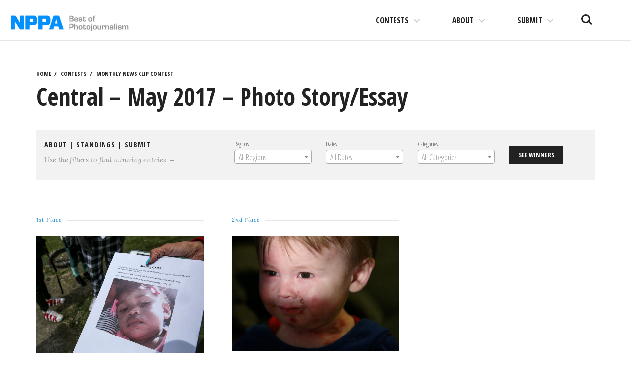

--- FILE ---
content_type: text/html; charset=UTF-8
request_url: https://competitions.nppa.org/monthly-news-clip-contest/25721/
body_size: 14508
content:
<!DOCTYPE html>
<html lang="en-US">
<head>
<meta charset="UTF-8">
<meta name="viewport" content="width=device-width, initial-scale=1">
<link rel="profile" href="http://gmpg.org/xfn/11">
<link rel="pingback" href="https://competitions.nppa.org/xmlrpc.php">

<title>Central – May 2017 – Photo Story/Essay &#8211; NPPA Contests</title>
<meta name='robots' content='max-image-preview:large' />
<link rel='dns-prefetch' href='//fonts.googleapis.com' />
<link rel='dns-prefetch' href='//s.w.org' />
<link rel='dns-prefetch' href='//nppa-migration.s3.amazonaws.com' />
<link rel="alternate" type="application/rss+xml" title="NPPA Contests &raquo; Feed" href="https://competitions.nppa.org/feed/" />
<link rel="alternate" type="application/rss+xml" title="NPPA Contests &raquo; Comments Feed" href="https://competitions.nppa.org/comments/feed/" />
<script type="text/javascript">
window._wpemojiSettings = {"baseUrl":"https:\/\/s.w.org\/images\/core\/emoji\/13.1.0\/72x72\/","ext":".png","svgUrl":"https:\/\/s.w.org\/images\/core\/emoji\/13.1.0\/svg\/","svgExt":".svg","source":{"concatemoji":"https:\/\/competitions.nppa.org\/wp-includes\/js\/wp-emoji-release.min.js?ver=5.9.2"}};
/*! This file is auto-generated */
!function(e,a,t){var n,r,o,i=a.createElement("canvas"),p=i.getContext&&i.getContext("2d");function s(e,t){var a=String.fromCharCode;p.clearRect(0,0,i.width,i.height),p.fillText(a.apply(this,e),0,0);e=i.toDataURL();return p.clearRect(0,0,i.width,i.height),p.fillText(a.apply(this,t),0,0),e===i.toDataURL()}function c(e){var t=a.createElement("script");t.src=e,t.defer=t.type="text/javascript",a.getElementsByTagName("head")[0].appendChild(t)}for(o=Array("flag","emoji"),t.supports={everything:!0,everythingExceptFlag:!0},r=0;r<o.length;r++)t.supports[o[r]]=function(e){if(!p||!p.fillText)return!1;switch(p.textBaseline="top",p.font="600 32px Arial",e){case"flag":return s([127987,65039,8205,9895,65039],[127987,65039,8203,9895,65039])?!1:!s([55356,56826,55356,56819],[55356,56826,8203,55356,56819])&&!s([55356,57332,56128,56423,56128,56418,56128,56421,56128,56430,56128,56423,56128,56447],[55356,57332,8203,56128,56423,8203,56128,56418,8203,56128,56421,8203,56128,56430,8203,56128,56423,8203,56128,56447]);case"emoji":return!s([10084,65039,8205,55357,56613],[10084,65039,8203,55357,56613])}return!1}(o[r]),t.supports.everything=t.supports.everything&&t.supports[o[r]],"flag"!==o[r]&&(t.supports.everythingExceptFlag=t.supports.everythingExceptFlag&&t.supports[o[r]]);t.supports.everythingExceptFlag=t.supports.everythingExceptFlag&&!t.supports.flag,t.DOMReady=!1,t.readyCallback=function(){t.DOMReady=!0},t.supports.everything||(n=function(){t.readyCallback()},a.addEventListener?(a.addEventListener("DOMContentLoaded",n,!1),e.addEventListener("load",n,!1)):(e.attachEvent("onload",n),a.attachEvent("onreadystatechange",function(){"complete"===a.readyState&&t.readyCallback()})),(n=t.source||{}).concatemoji?c(n.concatemoji):n.wpemoji&&n.twemoji&&(c(n.twemoji),c(n.wpemoji)))}(window,document,window._wpemojiSettings);
</script>
<style type="text/css">
img.wp-smiley,
img.emoji {
	display: inline !important;
	border: none !important;
	box-shadow: none !important;
	height: 1em !important;
	width: 1em !important;
	margin: 0 0.07em !important;
	vertical-align: -0.1em !important;
	background: none !important;
	padding: 0 !important;
}
</style>
	<link rel='stylesheet' id='wp-block-library-css'  href='https://competitions.nppa.org/wp-includes/css/dist/block-library/style.min.css?ver=5.9.2' type='text/css' media='all' />
<style id='wp-block-library-inline-css' type='text/css'>
.has-text-align-justify{text-align:justify;}
</style>
<link rel='stylesheet' id='mediaelement-css'  href='https://competitions.nppa.org/wp-includes/js/mediaelement/mediaelementplayer-legacy.min.css?ver=4.2.16' type='text/css' media='all' />
<link rel='stylesheet' id='wp-mediaelement-css'  href='https://competitions.nppa.org/wp-includes/js/mediaelement/wp-mediaelement.min.css?ver=5.9.2' type='text/css' media='all' />
<style id='global-styles-inline-css' type='text/css'>
body{--wp--preset--color--black: #000000;--wp--preset--color--cyan-bluish-gray: #abb8c3;--wp--preset--color--white: #ffffff;--wp--preset--color--pale-pink: #f78da7;--wp--preset--color--vivid-red: #cf2e2e;--wp--preset--color--luminous-vivid-orange: #ff6900;--wp--preset--color--luminous-vivid-amber: #fcb900;--wp--preset--color--light-green-cyan: #7bdcb5;--wp--preset--color--vivid-green-cyan: #00d084;--wp--preset--color--pale-cyan-blue: #8ed1fc;--wp--preset--color--vivid-cyan-blue: #0693e3;--wp--preset--color--vivid-purple: #9b51e0;--wp--preset--gradient--vivid-cyan-blue-to-vivid-purple: linear-gradient(135deg,rgba(6,147,227,1) 0%,rgb(155,81,224) 100%);--wp--preset--gradient--light-green-cyan-to-vivid-green-cyan: linear-gradient(135deg,rgb(122,220,180) 0%,rgb(0,208,130) 100%);--wp--preset--gradient--luminous-vivid-amber-to-luminous-vivid-orange: linear-gradient(135deg,rgba(252,185,0,1) 0%,rgba(255,105,0,1) 100%);--wp--preset--gradient--luminous-vivid-orange-to-vivid-red: linear-gradient(135deg,rgba(255,105,0,1) 0%,rgb(207,46,46) 100%);--wp--preset--gradient--very-light-gray-to-cyan-bluish-gray: linear-gradient(135deg,rgb(238,238,238) 0%,rgb(169,184,195) 100%);--wp--preset--gradient--cool-to-warm-spectrum: linear-gradient(135deg,rgb(74,234,220) 0%,rgb(151,120,209) 20%,rgb(207,42,186) 40%,rgb(238,44,130) 60%,rgb(251,105,98) 80%,rgb(254,248,76) 100%);--wp--preset--gradient--blush-light-purple: linear-gradient(135deg,rgb(255,206,236) 0%,rgb(152,150,240) 100%);--wp--preset--gradient--blush-bordeaux: linear-gradient(135deg,rgb(254,205,165) 0%,rgb(254,45,45) 50%,rgb(107,0,62) 100%);--wp--preset--gradient--luminous-dusk: linear-gradient(135deg,rgb(255,203,112) 0%,rgb(199,81,192) 50%,rgb(65,88,208) 100%);--wp--preset--gradient--pale-ocean: linear-gradient(135deg,rgb(255,245,203) 0%,rgb(182,227,212) 50%,rgb(51,167,181) 100%);--wp--preset--gradient--electric-grass: linear-gradient(135deg,rgb(202,248,128) 0%,rgb(113,206,126) 100%);--wp--preset--gradient--midnight: linear-gradient(135deg,rgb(2,3,129) 0%,rgb(40,116,252) 100%);--wp--preset--duotone--dark-grayscale: url('#wp-duotone-dark-grayscale');--wp--preset--duotone--grayscale: url('#wp-duotone-grayscale');--wp--preset--duotone--purple-yellow: url('#wp-duotone-purple-yellow');--wp--preset--duotone--blue-red: url('#wp-duotone-blue-red');--wp--preset--duotone--midnight: url('#wp-duotone-midnight');--wp--preset--duotone--magenta-yellow: url('#wp-duotone-magenta-yellow');--wp--preset--duotone--purple-green: url('#wp-duotone-purple-green');--wp--preset--duotone--blue-orange: url('#wp-duotone-blue-orange');--wp--preset--font-size--small: 13px;--wp--preset--font-size--medium: 20px;--wp--preset--font-size--large: 36px;--wp--preset--font-size--x-large: 42px;}.has-black-color{color: var(--wp--preset--color--black) !important;}.has-cyan-bluish-gray-color{color: var(--wp--preset--color--cyan-bluish-gray) !important;}.has-white-color{color: var(--wp--preset--color--white) !important;}.has-pale-pink-color{color: var(--wp--preset--color--pale-pink) !important;}.has-vivid-red-color{color: var(--wp--preset--color--vivid-red) !important;}.has-luminous-vivid-orange-color{color: var(--wp--preset--color--luminous-vivid-orange) !important;}.has-luminous-vivid-amber-color{color: var(--wp--preset--color--luminous-vivid-amber) !important;}.has-light-green-cyan-color{color: var(--wp--preset--color--light-green-cyan) !important;}.has-vivid-green-cyan-color{color: var(--wp--preset--color--vivid-green-cyan) !important;}.has-pale-cyan-blue-color{color: var(--wp--preset--color--pale-cyan-blue) !important;}.has-vivid-cyan-blue-color{color: var(--wp--preset--color--vivid-cyan-blue) !important;}.has-vivid-purple-color{color: var(--wp--preset--color--vivid-purple) !important;}.has-black-background-color{background-color: var(--wp--preset--color--black) !important;}.has-cyan-bluish-gray-background-color{background-color: var(--wp--preset--color--cyan-bluish-gray) !important;}.has-white-background-color{background-color: var(--wp--preset--color--white) !important;}.has-pale-pink-background-color{background-color: var(--wp--preset--color--pale-pink) !important;}.has-vivid-red-background-color{background-color: var(--wp--preset--color--vivid-red) !important;}.has-luminous-vivid-orange-background-color{background-color: var(--wp--preset--color--luminous-vivid-orange) !important;}.has-luminous-vivid-amber-background-color{background-color: var(--wp--preset--color--luminous-vivid-amber) !important;}.has-light-green-cyan-background-color{background-color: var(--wp--preset--color--light-green-cyan) !important;}.has-vivid-green-cyan-background-color{background-color: var(--wp--preset--color--vivid-green-cyan) !important;}.has-pale-cyan-blue-background-color{background-color: var(--wp--preset--color--pale-cyan-blue) !important;}.has-vivid-cyan-blue-background-color{background-color: var(--wp--preset--color--vivid-cyan-blue) !important;}.has-vivid-purple-background-color{background-color: var(--wp--preset--color--vivid-purple) !important;}.has-black-border-color{border-color: var(--wp--preset--color--black) !important;}.has-cyan-bluish-gray-border-color{border-color: var(--wp--preset--color--cyan-bluish-gray) !important;}.has-white-border-color{border-color: var(--wp--preset--color--white) !important;}.has-pale-pink-border-color{border-color: var(--wp--preset--color--pale-pink) !important;}.has-vivid-red-border-color{border-color: var(--wp--preset--color--vivid-red) !important;}.has-luminous-vivid-orange-border-color{border-color: var(--wp--preset--color--luminous-vivid-orange) !important;}.has-luminous-vivid-amber-border-color{border-color: var(--wp--preset--color--luminous-vivid-amber) !important;}.has-light-green-cyan-border-color{border-color: var(--wp--preset--color--light-green-cyan) !important;}.has-vivid-green-cyan-border-color{border-color: var(--wp--preset--color--vivid-green-cyan) !important;}.has-pale-cyan-blue-border-color{border-color: var(--wp--preset--color--pale-cyan-blue) !important;}.has-vivid-cyan-blue-border-color{border-color: var(--wp--preset--color--vivid-cyan-blue) !important;}.has-vivid-purple-border-color{border-color: var(--wp--preset--color--vivid-purple) !important;}.has-vivid-cyan-blue-to-vivid-purple-gradient-background{background: var(--wp--preset--gradient--vivid-cyan-blue-to-vivid-purple) !important;}.has-light-green-cyan-to-vivid-green-cyan-gradient-background{background: var(--wp--preset--gradient--light-green-cyan-to-vivid-green-cyan) !important;}.has-luminous-vivid-amber-to-luminous-vivid-orange-gradient-background{background: var(--wp--preset--gradient--luminous-vivid-amber-to-luminous-vivid-orange) !important;}.has-luminous-vivid-orange-to-vivid-red-gradient-background{background: var(--wp--preset--gradient--luminous-vivid-orange-to-vivid-red) !important;}.has-very-light-gray-to-cyan-bluish-gray-gradient-background{background: var(--wp--preset--gradient--very-light-gray-to-cyan-bluish-gray) !important;}.has-cool-to-warm-spectrum-gradient-background{background: var(--wp--preset--gradient--cool-to-warm-spectrum) !important;}.has-blush-light-purple-gradient-background{background: var(--wp--preset--gradient--blush-light-purple) !important;}.has-blush-bordeaux-gradient-background{background: var(--wp--preset--gradient--blush-bordeaux) !important;}.has-luminous-dusk-gradient-background{background: var(--wp--preset--gradient--luminous-dusk) !important;}.has-pale-ocean-gradient-background{background: var(--wp--preset--gradient--pale-ocean) !important;}.has-electric-grass-gradient-background{background: var(--wp--preset--gradient--electric-grass) !important;}.has-midnight-gradient-background{background: var(--wp--preset--gradient--midnight) !important;}.has-small-font-size{font-size: var(--wp--preset--font-size--small) !important;}.has-medium-font-size{font-size: var(--wp--preset--font-size--medium) !important;}.has-large-font-size{font-size: var(--wp--preset--font-size--large) !important;}.has-x-large-font-size{font-size: var(--wp--preset--font-size--x-large) !important;}
</style>
<link rel='stylesheet' id='select2-css'  href='https://competitions.nppa.org/wp-content/plugins/beautiful-taxonomy-filters/public/css/select2.min.css?ver=2.4.3' type='text/css' media='all' />
<link rel='stylesheet' id='beautiful-taxonomy-filters-basic-css'  href='https://competitions.nppa.org/wp-content/plugins/beautiful-taxonomy-filters/public/css/beautiful-taxonomy-filters-base.min.css?ver=2.4.3' type='text/css' media='all' />
<link rel='stylesheet' id='nppa-genericons-css'  href='https://competitions.nppa.org/wp-content/themes/nppa/inc/genericons/genericons/genericons.css?ver=1.0.3' type='text/css' media='all' />
<link rel='stylesheet' id='nppa-style-css'  href='https://competitions.nppa.org/wp-content/themes/nppa/style.css?ver=1.0.3' type='text/css' media='all' />
<link rel='stylesheet' id='nppa-lg-css'  href='https://competitions.nppa.org/wp-content/themes/nppa/vendor/lg/css/lightgallery.css?ver=1.0.3' type='text/css' media='all' />
<link rel='stylesheet' id='nppa-fonts-css'  href='https://fonts.googleapis.com/css?family=Lora%3A400%2C400italic%2C700%2C700italic%7COpen+Sans+Condensed%3A300%2C700%7CLekton%3A400%2C700&#038;subset=latin%2Clatin-ext&#038;ver=1.0.3' type='text/css' media='all' />
<link rel='stylesheet' id='nppa-wpcom-css'  href='https://competitions.nppa.org/wp-content/themes/nppa/inc/style-wpcom.css?ver=5.9.2' type='text/css' media='all' />
<link rel='stylesheet' id='sharedaddy-css'  href='https://competitions.nppa.org/wp-content/plugins/jetpack/modules/sharedaddy/sharing.css?ver=10.7' type='text/css' media='all' />
<link rel='stylesheet' id='social-logos-css'  href='https://competitions.nppa.org/wp-content/plugins/jetpack/_inc/social-logos/social-logos.min.css?ver=10.7' type='text/css' media='all' />
<script type='text/javascript' src='https://competitions.nppa.org/wp-includes/js/jquery/jquery.min.js?ver=3.6.0' id='jquery-core-js'></script>
<script type='text/javascript' src='https://competitions.nppa.org/wp-includes/js/jquery/jquery-migrate.min.js?ver=3.3.2' id='jquery-migrate-js'></script>
<link rel="https://api.w.org/" href="https://competitions.nppa.org/wp-json/" /><link rel="EditURI" type="application/rsd+xml" title="RSD" href="https://competitions.nppa.org/xmlrpc.php?rsd" />
<link rel="wlwmanifest" type="application/wlwmanifest+xml" href="https://competitions.nppa.org/wp-includes/wlwmanifest.xml" /> 
<meta name="generator" content="WordPress 5.9.2" />
<link rel="canonical" href="https://competitions.nppa.org/monthly-news-clip-contest/25721/" />
<link rel='shortlink' href='https://competitions.nppa.org/?p=25721' />
<link rel="alternate" type="application/json+oembed" href="https://competitions.nppa.org/wp-json/oembed/1.0/embed?url=https%3A%2F%2Fcompetitions.nppa.org%2Fmonthly-news-clip-contest%2F25721%2F" />
<link rel="alternate" type="text/xml+oembed" href="https://competitions.nppa.org/wp-json/oembed/1.0/embed?url=https%3A%2F%2Fcompetitions.nppa.org%2Fmonthly-news-clip-contest%2F25721%2F&#038;format=xml" />
<style type="text/css">.recentcomments a{display:inline !important;padding:0 !important;margin:0 !important;}</style>			<!-- Site Logo: hide header text -->
			<style type="text/css">
			.site-title, .site-description {
				position: absolute;
				clip: rect(1px, 1px, 1px, 1px);
			}
			</style>
			
<!-- Jetpack Open Graph Tags -->
<meta property="og:type" content="article" />
<meta property="og:title" content="Central – May 2017 – Photo Story/Essay" />
<meta property="og:url" content="https://competitions.nppa.org/monthly-news-clip-contest/25721/" />
<meta property="og:description" content="Visit the post for more." />
<meta property="article:published_time" content="2017-07-04T02:30:39+00:00" />
<meta property="article:modified_time" content="2017-07-04T02:30:39+00:00" />
<meta property="og:site_name" content="NPPA Contests" />
<meta property="og:image" content="https://nppa-migration.s3.amazonaws.com/uploads/2017/07/PSES_2177102776_Semaj_Crosby_01.jpg" />
<meta property="og:image:width" content="2292" />
<meta property="og:image:height" content="1600" />
<meta property="og:image:alt" content="" />
<meta property="og:locale" content="en_US" />
<meta name="twitter:text:title" content="Central – May 2017 – Photo Story/Essay" />
<meta name="twitter:image" content="https://nppa-migration.s3.amazonaws.com/uploads/2017/07/PSES_2177102776_Semaj_Crosby_01.jpg?w=640" />
<meta name="twitter:card" content="summary_large_image" />
<meta name="twitter:description" content="Visit the post for more." />

<!-- End Jetpack Open Graph Tags -->
<link rel="icon" href="https://nppa-migration.s3.amazonaws.com/uploads/2016/03/cropped-nppa-512x512-32x32.jpg" sizes="32x32" />
<link rel="icon" href="https://nppa-migration.s3.amazonaws.com/uploads/2016/03/cropped-nppa-512x512-192x192.jpg" sizes="192x192" />
<link rel="apple-touch-icon" href="https://nppa-migration.s3.amazonaws.com/uploads/2016/03/cropped-nppa-512x512-180x180.jpg" />
<meta name="msapplication-TileImage" content="https://nppa-migration.s3.amazonaws.com/uploads/2016/03/cropped-nppa-512x512-270x270.jpg" />
		<style type="text/css" id="wp-custom-css">
			/*
You can add your own CSS here.

Click the help icon above to learn more.
*/

.site-logo {
	max-width: 250px;
}

@media (max-width: 1170px) {
	.site-logo {
		max-width: 150px;
	}
}		</style>
		</head>

<body class="mncc-template-default single single-mncc postid-25721 wp-custom-logo btf-archive group-blog has-site-logo">

	<a class="skip-link screen-reader-text" href="#content">Skip to content</a>

	<header id="masthead" class="site-header" role="banner">
		<div class="site-branding">
			<a href="https://competitions.nppa.org/" class="site-logo-link" rel="home" itemprop="url"><img width="400" height="72" src="https://nppa-migration.s3.amazonaws.com/uploads/2019/03/nppa_logo-400x72.png" class="site-logo attachment-nppa-site-logo" alt="NPPA Logo" loading="lazy" data-size="nppa-site-logo" itemprop="logo" srcset="https://nppa-migration.s3.amazonaws.com/uploads/2019/03/nppa_logo-400x72.png 400w, https://nppa-migration.s3.amazonaws.com/uploads/2019/03/nppa_logo.png 700w" sizes="(max-width: 400px) 100vw, 400px" /></a>			<h1 class="site-title">
				<a href="https://competitions.nppa.org/" title="NPPA Contests" rel="home">
					NPPA Contests				</a>
			</h1>
			<h2 class="site-description">The best in visual journalism</h2>
		</div><!-- .site-branding -->

		<ul class="site-header-buttons">
			<li><a class="site-search-trigger" href="javascript:;">Search<span></span></a></li>
			<li><a class="site-nav-trigger" href="#site-primary-nav">Menu<span></span></a></li>
		</ul> <!-- site-header-buttons -->

	</header><!-- #masthead -->

	
	<div id="page" class="hfeed site container">
		<div id="content" class="site-content">

	<div id="primary" class="content-area">
		<main id="main" class="site-main" role="main">

		
			<article id="post-25721" class="post-25721 mncc type-mncc status-publish has-post-thumbnail hentry mncc-category-photo-story-essay mncc-date-2017-05 mncc-region-central">

				<header class="entry-header">
					
	<ul class="breadcrumbs-simple">
		<li><a href="https://competitions.nppa.org" title="NPPA Contests">Home</a></li>
		<li><a href="https://competitions.nppa.org/#section-contest" title="NPPA Contests Contests">Contests</a></li>
		<li><a href="https://competitions.nppa.org/monthly-news-clip-contest/" title="Monthly News Clip Contest">Monthly News Clip Contest</a></li>
	</ul>

					<h1 class="entry-title">Central – May 2017 – Photo Story/Essay</h1>
						
	<div class="utilities clearfix">
		<div class="one-third-col">
			<h3 class="kicker">
				<a href="https://competitions.nppa.org/about-monthly-news-clip-contest">About</a>
									| <a href="https://competitions.nppa.org/monthly-news-clip-contest-standings">Standings</a>
								| <a href="https://competitions.nppa.org/submit/monthly-news-clip-contest">Submit</a>
			</h3>
			<p>Use the filters to find winning entries &rarr;</p>
		</div>
		<div class="two-third-col">
			<div class="beautiful-taxonomy-filters select2-active" id="beautiful-taxonomy-filters-monthly-news-clip-contest">
		<form method="POST" class="clearfix" id="beautiful-taxonomy-filters-form">
		<input type="hidden" name="site-url" value="https://competitions.nppa.org" />
		<input type="hidden" name="post_type_rewrite" value="monthly-news-clip-contest" />
		<input type="hidden" name="post_type" value="mncc" />
		<input type="hidden" id="btf_do_filtering_nonce" name="btf_do_filtering_nonce" value="4c26c29c00" /><input type="hidden" name="_wp_http_referer" value="/monthly-news-clip-contest/25721/" />						<div class="beautiful-taxonomy-filters-select-wrap clearfix">
																								<div class="beautiful-taxonomy-filters-tax filter-count-3" id="beautiful-taxonomy-filters-tax-mncc-region">
						<label for="select-mncc-region" class="beautiful-taxonomy-filters-label">Regions</label>
						<select data-placeholder="All Regions"data-taxonomy="mncc-region" data-options="{&quot;show_option_all&quot;:&quot; &quot;,&quot;show_option_none&quot;:&quot;&quot;,&quot;orderby&quot;:&quot;name&quot;,&quot;order&quot;:&quot;ASC&quot;,&quot;show_count&quot;:&quot;&quot;,&quot;hide_empty&quot;:&quot;&quot;,&quot;child_of&quot;:0,&quot;exclude&quot;:&quot;&quot;,&quot;echo&quot;:false,&quot;selected&quot;:0,&quot;hierarchical&quot;:true,&quot;name&quot;:&quot;select-mncc-region&quot;,&quot;id&quot;:&quot;&quot;,&quot;class&quot;:&quot;beautiful-taxonomy-filters-select&quot;,&quot;depth&quot;:0,&quot;tab_index&quot;:0,&quot;taxonomy&quot;:&quot;mncc-region&quot;,&quot;hide_if_empty&quot;:false,&quot;option_none_value&quot;:-1,&quot;value_field&quot;:&quot;term_id&quot;,&quot;required&quot;:false}" data-nonce="dca7f92f96"  name='select-mncc-region' id='select-mncc-region' class='beautiful-taxonomy-filters-select' >
	<option > </option>
	<option class="level-0 one" value="249">01</option>
	<option class="level-0 two" value="251">02</option>
	<option class="level-0 three" value="253">03</option>
	<option class="level-0 four" value="256">04</option>
	<option class="level-0 five" value="244">05</option>
	<option class="level-0 six" value="243">06</option>
	<option class="level-0 seven" value="242">07</option>
	<option class="level-0 eight" value="241">08</option>
	<option class="level-0 nine" value="240">09</option>
	<option class="level-0 ten" value="239">10</option>
	<option class="level-0 eleven" value="234">11</option>
	<option class="level-0 central" value="370">Central</option>
	<option class="level-0 east" value="748">East</option>
	<option class="level-0 mid-atlantic" value="366">Mid-Atlantic</option>
	<option class="level-0 midwest" value="368">Midwest</option>
	<option class="level-0 national" value="473">National</option>
	<option class="level-0 new-england" value="364">New England</option>
	<option class="level-0 northwest" value="371">Northwest</option>
	<option class="level-0 ny-international" value="365">NY/International</option>
	<option class="level-0 south" value="369">South</option>
	<option class="level-0 southeast" value="367">Southeast</option>
	<option class="level-0 west" value="372">West</option>
</select>
											</div>
																														<div class="beautiful-taxonomy-filters-tax filter-count-3" id="beautiful-taxonomy-filters-tax-mncc-date">
						<label for="select-mncc-date" class="beautiful-taxonomy-filters-label">Dates</label>
						<select data-placeholder="All Dates"data-taxonomy="mncc-date" data-options="{&quot;show_option_all&quot;:&quot; &quot;,&quot;show_option_none&quot;:&quot;&quot;,&quot;orderby&quot;:&quot;name&quot;,&quot;order&quot;:&quot;ASC&quot;,&quot;show_count&quot;:&quot;&quot;,&quot;hide_empty&quot;:&quot;&quot;,&quot;child_of&quot;:0,&quot;exclude&quot;:&quot;&quot;,&quot;echo&quot;:false,&quot;selected&quot;:0,&quot;hierarchical&quot;:true,&quot;name&quot;:&quot;select-mncc-date&quot;,&quot;id&quot;:&quot;&quot;,&quot;class&quot;:&quot;beautiful-taxonomy-filters-select&quot;,&quot;depth&quot;:0,&quot;tab_index&quot;:0,&quot;taxonomy&quot;:&quot;mncc-date&quot;,&quot;hide_if_empty&quot;:false,&quot;option_none_value&quot;:-1,&quot;value_field&quot;:&quot;term_id&quot;,&quot;required&quot;:false}" data-nonce="dca7f92f96"  name='select-mncc-date' id='select-mncc-date' class='beautiful-taxonomy-filters-select' >
	<option > </option>
	<option class="level-0 2015-01" value="254">2015-01-January</option>
	<option class="level-0 2015-02" value="260">2015-02-February</option>
	<option class="level-0 2015-03" value="262">2015-03-March</option>
	<option class="level-0 2015-04" value="255">2015-04-April</option>
	<option class="level-0 2015-05" value="248">2015-05-May</option>
	<option class="level-0 2015-06" value="261">2015-06-June</option>
	<option class="level-0 2015-07" value="246">2015-07-July</option>
	<option class="level-0 2015-08" value="250">2015-08-August</option>
	<option class="level-0 2015-09" value="252">2015-09-September</option>
	<option class="level-0 2015-10" value="263">2015-10-October</option>
	<option class="level-0 2015-11" value="247">2015-11-November</option>
	<option class="level-0 2015-12" value="245">2015-12-December</option>
	<option class="level-0 2016-01-january" value="385">2016-01-January</option>
	<option class="level-0 2016-02-february" value="399">2016-02-February</option>
	<option class="level-0 2016-03-march" value="409">2016-03-March</option>
	<option class="level-0 2016-04-april" value="420">2016-04-April</option>
	<option class="level-0 2016-05-may" value="427">2016-05-May</option>
	<option class="level-0 2016-06-june" value="453">2016-06-June</option>
	<option class="level-0 2016-07" value="455">2016-07-July</option>
	<option class="level-0 2016-08-august" value="457">2016-08-August</option>
	<option class="level-0 2016-09-september" value="461">2016-09-September</option>
	<option class="level-0 2016-10-october" value="463">2016-10-October</option>
	<option class="level-0 2016-11-november" value="468">2016-11-November</option>
	<option class="level-0 2016-12-december" value="469">2016-12-December</option>
	<option class="level-0 2017-01-january" value="474">2017-01-January</option>
	<option class="level-0 2017-02-february" value="475">2017-02-February</option>
	<option class="level-0 2017-03-march" value="485">2017-03-March</option>
	<option class="level-0 2017-04-april" value="486">2017-04-April</option>
	<option class="level-0 2017-05" value="487">2017-05-May</option>
	<option class="level-0 2017-06-june" value="489">2017-06-June</option>
	<option class="level-0 2017-07-july" value="491">2017-07-July</option>
	<option class="level-0 2017-08-august" value="493">2017-08-August</option>
	<option class="level-0 2017-09-september" value="499">2017-09-September</option>
	<option class="level-0 2017-10-october" value="500">2017-10-October</option>
	<option class="level-0 2017-11-november" value="502">2017-11-November</option>
	<option class="level-0 2017-12-december" value="503">2017-12-December</option>
	<option class="level-0 2018-01-january" value="505">2018-01-January</option>
	<option class="level-0 2018-02-february" value="514">2018-02-February</option>
	<option class="level-0 2018-03-march" value="516">2018-03-March</option>
	<option class="level-0 2018-04-april" value="517">2018-04-April</option>
	<option class="level-0 2018-05-may" value="518">2018-05-May</option>
	<option class="level-0 2018-06-june" value="529">2018-06-June</option>
	<option class="level-0 2018-07-july" value="534">2018-07-July</option>
	<option class="level-0 2018-08-august" value="535">2018-08-August</option>
	<option class="level-0 2018-09-september" value="538">2018-09-September</option>
	<option class="level-0 2018-10-october" value="539">2018-10-October</option>
	<option class="level-0 2018-11-november" value="540">2018-11-November</option>
	<option class="level-0 2018-12-december" value="542">2018-12-December</option>
	<option class="level-0 2019-01-january" value="545">2019-01-January</option>
	<option class="level-0 2019-02-february" value="613">2019-02-February</option>
	<option class="level-0 2019-03-march" value="615">2019-03-March</option>
	<option class="level-0 2019-04-april" value="621">2019-04-April</option>
	<option class="level-0 2019-05-may" value="626">2019-05-May</option>
	<option class="level-0 2019-06-june" value="631">2019-06-June</option>
	<option class="level-0 2019-07-july" value="634">2019-07-July</option>
	<option class="level-0 2019-08-august" value="636">2019-08-August</option>
	<option class="level-0 2019-09-september" value="637">2019-09-September</option>
	<option class="level-0 2019-10-october" value="638">2019-10-October</option>
	<option class="level-0 2019-11-november" value="640">2019-11-November</option>
	<option class="level-0 2019-12-december" value="643">2019-12-December</option>
	<option class="level-0 2020-01-january" value="647">2020-01-January</option>
	<option class="level-0 2020-02-february" value="655">2020-02-February</option>
	<option class="level-0 2020-03-march" value="656">2020-03-March</option>
	<option class="level-0 2020-04-april" value="657">2020-04-April</option>
	<option class="level-0 2020-05-may" value="659">2020-05-May</option>
	<option class="level-0 2020-06-june" value="660">2020-06-June</option>
	<option class="level-0 2020-07-july" value="661">2020-07-July</option>
	<option class="level-0 2020-08-august" value="662">2020-08-August</option>
	<option class="level-0 2020-09-september" value="667">2020-09-September</option>
	<option class="level-0 2020-10-october" value="668">2020-10-October</option>
	<option class="level-0 2020-11-november" value="670">2020-11-November</option>
	<option class="level-0 2020-12-december" value="672">2020-12-December</option>
	<option class="level-0 2021-01-january" value="676">2021-01-January</option>
	<option class="level-0 2021-02-february" value="679">2021-02-February</option>
	<option class="level-0 2021-03-march" value="681">2021-03-March</option>
	<option class="level-0 2021-04-april" value="680">2021-04-April</option>
	<option class="level-0 2021-05-may" value="683">2021-05-May</option>
	<option class="level-0 2021-06-june" value="689">2021-06-June</option>
	<option class="level-0 2021-07-july" value="688">2021-07-July</option>
	<option class="level-0 2021-08-august" value="690">2021-08-August</option>
	<option class="level-0 2021-09-september" value="692">2021-09-September</option>
	<option class="level-0 2021-10-october" value="702">2021-10-October</option>
	<option class="level-0 2021-11-november" value="706">2021-11-November</option>
	<option class="level-0 2021-12-december" value="707">2021-12-December</option>
	<option class="level-0 2022-01-january" value="698">2022-01-January</option>
	<option class="level-0 2022-02-february" value="701">2022-02-February</option>
	<option class="level-0 2022-03-march" value="704">2022-03-March</option>
	<option class="level-0 2022-04-april" value="705">2022-04-April</option>
	<option class="level-0 2022-05-may" value="708">2022-05-May</option>
	<option class="level-0 2022-06-june" value="709">2022-06-June</option>
	<option class="level-0 2022-07-july" value="710">2022-07-July</option>
	<option class="level-0 2022-08-august" value="711">2022-08-August</option>
	<option class="level-0 2022-09-september" value="712">2022-09-September</option>
	<option class="level-0 2022-10-october" value="713">2022-10-October</option>
	<option class="level-0 2022-11-november" value="714">2022-11-November</option>
	<option class="level-0 2022-12-december" value="715">2022-12-December</option>
	<option class="level-0 2023-01-january" value="721">2023-01-January</option>
	<option class="level-0 2023-02" value="722">2023-02-February</option>
	<option class="level-0 2023-03-march" value="723">2023-03-March</option>
	<option class="level-0 2023-04-april" value="724">2023-04-April</option>
	<option class="level-0 2023-05-may" value="725">2023-05-May</option>
	<option class="level-0 2023-06-june" value="726">2023-06-June</option>
	<option class="level-0 2023-07-july" value="727">2023-07-July</option>
	<option class="level-0 2023-08-august" value="728">2023-08-August</option>
	<option class="level-0 2023-09-september" value="729">2023-09-September</option>
	<option class="level-0 2023-10-october" value="734">2023-10-October</option>
	<option class="level-0 2023-11-november" value="735">2023-11-November</option>
	<option class="level-0 2023-12-december" value="736">2023-12-December</option>
	<option class="level-0 2024-01-january" value="738">2024-01-January</option>
	<option class="level-0 2024-02-february" value="739">2024-02-February</option>
	<option class="level-0 2024-03-march" value="740">2024-03-March</option>
	<option class="level-0 2024-04-april" value="741">2024-04-April</option>
	<option class="level-0 2024-05-may" value="742">2024-05-May</option>
	<option class="level-0 2024-06-june" value="743">2024-06-June</option>
	<option class="level-0 2024-07-july" value="744">2024-07-July</option>
	<option class="level-0 2024-08-august" value="746">2024-08-August</option>
	<option class="level-0 2024-09-september" value="745">2024-09-September</option>
	<option class="level-0 2024-10-october" value="747">2024-10-October</option>
	<option class="level-0 2024-11-november" value="749">2024-11-November</option>
	<option class="level-0 2024-12-december" value="750">2024-12-December</option>
	<option class="level-0 2025-01-january" value="751">2025-01-January</option>
	<option class="level-0 2025-02-february" value="752">2025-02-February</option>
	<option class="level-0 2025-03-march" value="755">2025-03-March</option>
	<option class="level-0 2025-04-april" value="756">2025-04-April</option>
	<option class="level-0 2025-05-may" value="757">2025-05-May</option>
	<option class="level-0 2025-06-june" value="758">2025-06-June</option>
	<option class="level-0 2025-07-july" value="759">2025-07-July</option>
	<option class="level-0 2025-08-august" value="760">2025-08-August</option>
	<option class="level-0 2025-09-september" value="761">2025-09-September</option>
	<option class="level-0 2025-10-october" value="764">2025-10-October</option>
	<option class="level-0 2025-11-november" value="763">2025-11-November</option>
</select>
											</div>
																														<div class="beautiful-taxonomy-filters-tax filter-count-3" id="beautiful-taxonomy-filters-tax-mncc-category">
						<label for="select-mncc-category" class="beautiful-taxonomy-filters-label">Categories</label>
						<select data-placeholder="All Categories"data-taxonomy="mncc-category" data-options="{&quot;show_option_all&quot;:&quot; &quot;,&quot;show_option_none&quot;:&quot;&quot;,&quot;orderby&quot;:&quot;name&quot;,&quot;order&quot;:&quot;ASC&quot;,&quot;show_count&quot;:&quot;&quot;,&quot;hide_empty&quot;:&quot;&quot;,&quot;child_of&quot;:0,&quot;exclude&quot;:&quot;&quot;,&quot;echo&quot;:false,&quot;selected&quot;:0,&quot;hierarchical&quot;:true,&quot;name&quot;:&quot;select-mncc-category&quot;,&quot;id&quot;:&quot;&quot;,&quot;class&quot;:&quot;beautiful-taxonomy-filters-select&quot;,&quot;depth&quot;:0,&quot;tab_index&quot;:0,&quot;taxonomy&quot;:&quot;mncc-category&quot;,&quot;hide_if_empty&quot;:false,&quot;option_none_value&quot;:-1,&quot;value_field&quot;:&quot;term_id&quot;,&quot;required&quot;:false}" data-nonce="dca7f92f96"  name='select-mncc-category' id='select-mncc-category' class='beautiful-taxonomy-filters-select' >
	<option > </option>
	<option class="level-0 feature-multiple-pictures" value="238">Feature / Multiple</option>
	<option class="level-0 feature-single-picture" value="237">Feature / Single</option>
	<option class="level-0 general-news" value="236">General News</option>
	<option class="level-0 photo-story-essay" value="383">Photo Story / Essay</option>
	<option class="level-0 portrait" value="733">Portrait</option>
	<option class="level-0 portrait-illustration" value="384">Portrait / Illustration</option>
	<option class="level-0 sports" value="235">Sports</option>
	<option class="level-0 sports-action" value="381">Sports Action</option>
	<option class="level-0 sports-feature" value="382">Sports Feature</option>
	<option class="level-0 spot-news" value="232">Spot News</option>
</select>
											</div>
																	</div>
				<button type="submit" class="beautiful-taxonomy-filters-button">See Winners</button>
							</form>
	</div>
		</div>
	</div>

				</header><!-- .entry-header -->

				<div class="entry-content-container">

					<div class="entry-content">
						<div class="wrap"><div class="one-third-col place first-place">
<h3><span class="breaker"><span>1st Place</span></span></h3>
<div id="lg-1" class="gallery-wrap">
<a href="https://nppa-migration.s3.amazonaws.com/uploads/2017/07/PSES_2177102776_Semaj_Crosby_01-1200x838.jpg" title="PSES_2177102776_Semaj_Crosby_03.JPG" class="gallery" data-gallery="nppa_first_place_images" data-src="https://nppa-migration.s3.amazonaws.com/uploads/2017/07/PSES_2177102776_Semaj_Crosby_01-1200x838.jpg" data-sub-html="17-month-old Sema&#039;j Crosby was reported missing Tuesday, April 25, 2017 after last being seen playing in her family&#039;s front yard in the Preston Heights neighborhood of Joliet Township, Ill. Missing child flyers were distributed throughout the neighborhood after law enforcement began  their sweep of the area Wednesday."><img src="https://nppa-migration.s3.amazonaws.com/uploads/2017/07/PSES_2177102776_Semaj_Crosby_01-1200x838.jpg" srcset="https://nppa-migration.s3.amazonaws.com/uploads/2017/07/PSES_2177102776_Semaj_Crosby_01-1200x838.jpg 1200w, https://nppa-migration.s3.amazonaws.com/uploads/2017/07/PSES_2177102776_Semaj_Crosby_01-768x536.jpg 768w, https://nppa-migration.s3.amazonaws.com/uploads/2017/07/PSES_2177102776_Semaj_Crosby_01-287x200.jpg 287w" sizes="(max-width: 50em) 87vw, 680px" alt="" /><div class="action icon-slideshow">View Slide Show</div></a><script type="text/javascript">
var nppa_first_place_images = [
    {
        "src": "https:\/\/nppa-migration.s3.amazonaws.com\/uploads\/2017\/07\/PSES_2177102776_Semaj_Crosby_01-1200x838.jpg",
        "thumb": "https:\/\/nppa-migration.s3.amazonaws.com\/uploads\/2017\/07\/PSES_2177102776_Semaj_Crosby_01-1200x838.jpg",
        "subHtml": "17-month-old Sema'j Crosby was reported missing Tuesday, April 25, 2017 after last being seen playing in her family's front yard in the Preston Heights neighborhood of Joliet Township, Ill. Missing child flyers were distributed throughout the neighborhood after law enforcement began  their sweep of the area Wednesday."
    },
    {
        "src": "https:\/\/nppa-migration.s3.amazonaws.com\/uploads\/2017\/07\/PSES_2177102776_Semaj_Crosby_02-1200x800.jpg",
        "thumb": "https:\/\/nppa-migration.s3.amazonaws.com\/uploads\/2017\/07\/PSES_2177102776_Semaj_Crosby_02-1200x800.jpg",
        "subHtml": "Emergency divers search a small retention pond behind a nearby subdivision Wednesday, April 26, 2017, while searching for 17-month-old Sema'j Crosby in Joliet Township."
    },
    {
        "src": "https:\/\/nppa-migration.s3.amazonaws.com\/uploads\/2017\/07\/PSES_2177102776_Semaj_Crosby_03-1200x858.jpg",
        "thumb": "https:\/\/nppa-migration.s3.amazonaws.com\/uploads\/2017\/07\/PSES_2177102776_Semaj_Crosby_03-1200x858.jpg",
        "subHtml": "Rushaun Barefield wipes away tears from his face while standing by a makeshift memorial for Sema'j Crosby on Thursday, April 27, 2017, in the Preston Heights neighborhood of Joliet Township. Barefield, who was a friend of the Crosbys, said he held Sema'j the day before she was reported missing."
    },
    {
        "src": "https:\/\/nppa-migration.s3.amazonaws.com\/uploads\/2017\/07\/PSES_2177102776_Semaj_Crosby_04-1200x835.jpg",
        "thumb": "https:\/\/nppa-migration.s3.amazonaws.com\/uploads\/2017\/07\/PSES_2177102776_Semaj_Crosby_04-1200x835.jpg",
        "subHtml": "Emergency divers search a small retention pond behind a nearby subdivision Wednesday, April 26, 2017, while searching for 17-month-old Sema'j Crosby in Joliet Township."
    },
    {
        "src": "https:\/\/nppa-migration.s3.amazonaws.com\/uploads\/2017\/07\/PSES_2177102776_Semaj_Crosby_05-1200x840.jpg",
        "thumb": "https:\/\/nppa-migration.s3.amazonaws.com\/uploads\/2017\/07\/PSES_2177102776_Semaj_Crosby_05-1200x840.jpg",
        "subHtml": "Deputy Chief Rick Ackerson addresses the media  Thursday, April 27, 2017, during a press conference after  the discovery of 17-month-old Sema'j Crosby's body at her family's Preston Heights home. Ackerson would later go on to to say the home where Sema'j lived was in deplorable condition and housed nearly 12 other people. The child's body was found under the living room couch."
    },
    {
        "src": "https:\/\/nppa-migration.s3.amazonaws.com\/uploads\/2017\/07\/PSES_2177102776_Semaj_Crosby_06-1200x800.jpg",
        "thumb": "https:\/\/nppa-migration.s3.amazonaws.com\/uploads\/2017\/07\/PSES_2177102776_Semaj_Crosby_06-1200x800.jpg",
        "subHtml": "Friends, neighbors and mourners light candles Thursday, April 27, 2017, at the home of Semaj Crosby in the Preston Heights neighborhood of Joliet Township."
    },
    {
        "src": "https:\/\/nppa-migration.s3.amazonaws.com\/uploads\/2017\/07\/PSES_2177102776_Semaj_Crosby_07-1200x821.jpg",
        "thumb": "https:\/\/nppa-migration.s3.amazonaws.com\/uploads\/2017\/07\/PSES_2177102776_Semaj_Crosby_07-1200x821.jpg",
        "subHtml": "The Rev. Warren Dorris delivers a eulogy over the coffin of 17-month-old Sema'j Crosby on Friday, May 5, 2017, at Prayer Tower Ministries Church of God In Christ in Joliet, Ill. Rev."
    },
    {
        "src": "https:\/\/nppa-migration.s3.amazonaws.com\/uploads\/2017\/07\/PSES_2177102776_Semaj_Crosby_08-1200x861.jpg",
        "thumb": "https:\/\/nppa-migration.s3.amazonaws.com\/uploads\/2017\/07\/PSES_2177102776_Semaj_Crosby_08-1200x861.jpg",
        "subHtml": "Pallbearers carry the small white coffin of 17-month-old Sema'j Crosby on Friday, May 5, 2017, at Elmhurst Cemetery in Joliet, Ill."
    },
    {
        "src": "https:\/\/nppa-migration.s3.amazonaws.com\/uploads\/2017\/07\/PSES_2177102776_Semaj_Crosby_09-1200x847.jpg",
        "thumb": "https:\/\/nppa-migration.s3.amazonaws.com\/uploads\/2017\/07\/PSES_2177102776_Semaj_Crosby_09-1200x847.jpg",
        "subHtml": "Mourners release white doves Friday, May 5, 2017, after a funeral service for 17-month-old Sema'j Crosby at Elmhurst Cemetery in Joliet, Ill."
    },
    {
        "src": "https:\/\/nppa-migration.s3.amazonaws.com\/uploads\/2017\/07\/PSES_2177102776_Semaj_Crosby_010-1200x858.jpg",
        "thumb": "https:\/\/nppa-migration.s3.amazonaws.com\/uploads\/2017\/07\/PSES_2177102776_Semaj_Crosby_010-1200x858.jpg",
        "subHtml": "Smoke billows from the smoldering remains of Sema'j Crosby's home Saturday, May 6, 2017, in the Preston Heights Neighborhood of Joliet Township. An early fire destroyed the Crosby's home less than 24 hours after 17-month-old Sema'j Crosby was buried."
    },
    {
        "src": "https:\/\/nppa-migration.s3.amazonaws.com\/uploads\/2017\/07\/PSES_2177102776_Semaj_Crosby_11-1200x805.jpg",
        "thumb": "https:\/\/nppa-migration.s3.amazonaws.com\/uploads\/2017\/07\/PSES_2177102776_Semaj_Crosby_11-1200x805.jpg",
        "subHtml": "Mary White raises her arm in praise Saturday, May 6, 2017, while listening to Suzette Williams' prayer at the smoldering remains of Sema'j Crosby's former home in Joliet Township."
    },
    {
        "src": "https:\/\/nppa-migration.s3.amazonaws.com\/uploads\/2017\/07\/PSES_2177102776_Semaj_Crosby_12-1200x847.jpg",
        "thumb": "https:\/\/nppa-migration.s3.amazonaws.com\/uploads\/2017\/07\/PSES_2177102776_Semaj_Crosby_12-1200x847.jpg",
        "subHtml": "Smoke billows through out the Preston Heights neighborhood Saturday, May 6, 2017, after an early fire destroyed Sema'j Crosby's home less than 24 hours after the 17-month-old was buried."
    }
]</script>
</div><h3>Eric Ginnard<span class="affiliation">The Herald-News</span></h3>
</div>
<div class="one-third-col place second-place">
<h3><span class="breaker"><span>2nd Place</span></span></h3>
<div id="lg-2" class="gallery-wrap">
<a href="https://nppa-migration.s3.amazonaws.com/uploads/2017/07/PSES_3143873830_Hayden_01-1200x820.jpg" title="PSES_3143873830_Hayden_01" class="gallery" data-gallery="nppa_second_place_images" data-src="https://nppa-migration.s3.amazonaws.com/uploads/2017/07/PSES_3143873830_Hayden_01-1200x820.jpg" data-sub-html="The setting sun catches 19-month-old Hayden Esser as he plays at the family&#039;s previous home in Centralia on Tuesday, April 18, 2017. Hayden has epidermolysis bullosa, a rare, incurable condition that causes his skin to blister upon contact. [Note: This story was published May 7, 2017.]"><img src="https://nppa-migration.s3.amazonaws.com/uploads/2017/07/PSES_3143873830_Hayden_01-1200x820.jpg" srcset="https://nppa-migration.s3.amazonaws.com/uploads/2017/07/PSES_3143873830_Hayden_01-1200x820.jpg 1200w, https://nppa-migration.s3.amazonaws.com/uploads/2017/07/PSES_3143873830_Hayden_01-768x525.jpg 768w, https://nppa-migration.s3.amazonaws.com/uploads/2017/07/PSES_3143873830_Hayden_01-293x200.jpg 293w" sizes="(max-width: 50em) 87vw, 680px" alt="" /><div class="action icon-slideshow">View Slide Show</div></a><script type="text/javascript">
var nppa_second_place_images = [
    {
        "src": "https:\/\/nppa-migration.s3.amazonaws.com\/uploads\/2017\/07\/PSES_3143873830_Hayden_01-1200x820.jpg",
        "thumb": "https:\/\/nppa-migration.s3.amazonaws.com\/uploads\/2017\/07\/PSES_3143873830_Hayden_01-1200x820.jpg",
        "subHtml": "The setting sun catches 19-month-old Hayden Esser as he plays at the family's previous home in Centralia on Tuesday, April 18, 2017. Hayden has epidermolysis bullosa, a rare, incurable condition that causes his skin to blister upon contact. [Note: This story was published May 7, 2017.]"
    },
    {
        "src": "https:\/\/nppa-migration.s3.amazonaws.com\/uploads\/2017\/07\/PSES_3143873830_Hayden_02-1200x789.jpg",
        "thumb": "https:\/\/nppa-migration.s3.amazonaws.com\/uploads\/2017\/07\/PSES_3143873830_Hayden_02-1200x789.jpg",
        "subHtml": "From left, speech-language pathologist Marie de Stadler talks with Brandon Esser, his son, Hayden Esser, and his wife, Nicole Esser, during a feeding clinic appointment at the University of Missouri Children's Hospital Therapy Center on Thursday, May 4, 2017. Hayden is beginning to adjust to solid foods, but children with epidermolysis bullosa such as Hayden may have difficulty with rougher foods because the skin inside their mouths is just as sensitive as the skin on the outside of their bodies."
    },
    {
        "src": "https:\/\/nppa-migration.s3.amazonaws.com\/uploads\/2017\/07\/PSES_3143873830_Hayden_03-1200x776.jpg",
        "thumb": "https:\/\/nppa-migration.s3.amazonaws.com\/uploads\/2017\/07\/PSES_3143873830_Hayden_03-1200x776.jpg",
        "subHtml": "From left, Ashley Palmer changes a bandage on Hayden Esser along with Hayden's parents, Brandon and Nicole Esser, at their old home in Centralia on Wednesday, April 5, 2017. Palmer lives with the family as a respite caregiver to help care for Hayden. Hayden has to have his bandages, which protect his skin and allow his blisters to heal, changed every day or every other day."
    },
    {
        "src": "https:\/\/nppa-migration.s3.amazonaws.com\/uploads\/2017\/07\/PSES_3143873830_Hayden_04-1200x803.jpg",
        "thumb": "https:\/\/nppa-migration.s3.amazonaws.com\/uploads\/2017\/07\/PSES_3143873830_Hayden_04-1200x803.jpg",
        "subHtml": "Nicole Esser, right, checks blister on the neck and back of her son, Hayden Esser, while waiting during a feeding clinic appointment at the University of Missouri Children's Hospital Therapy Center on Thursday, May 4, 2017. Irritated by the blisters from his epidermolysis bullosa, Hayden often scratches at them, exacerbating the damage."
    },
    {
        "src": "https:\/\/nppa-migration.s3.amazonaws.com\/uploads\/2017\/07\/PSES_3143873830_Hayden_05-1200x788.jpg",
        "thumb": "https:\/\/nppa-migration.s3.amazonaws.com\/uploads\/2017\/07\/PSES_3143873830_Hayden_05-1200x788.jpg",
        "subHtml": "Respite caregiver Ashley Palmer, left, holds Hayden Esser's foot as Hayden's mom, Nicole Esser, right, holds his leg during a bandage change at their previous home in Centralia on Wednesday, April 5, 2017. Due to his epidermolysis bullosa, Hayden's toenails and fingernails do not grow back after they fall off."
    },
    {
        "src": "https:\/\/nppa-migration.s3.amazonaws.com\/uploads\/2017\/07\/PSES_3143873830_Hayden_06-1200x785.jpg",
        "thumb": "https:\/\/nppa-migration.s3.amazonaws.com\/uploads\/2017\/07\/PSES_3143873830_Hayden_06-1200x785.jpg",
        "subHtml": "Brandon Esser, bottom, washes his son, Hayden Esser, at their new home in Centralia on Tuesday, April 25, 2017. Hayden is adjusting to not using a baby tub, and his parents put down a towel on the bottom to keep him from getting injured."
    },
    {
        "src": "https:\/\/nppa-migration.s3.amazonaws.com\/uploads\/2017\/07\/PSES_3143873830_Hayden_07-1200x833.jpg",
        "thumb": "https:\/\/nppa-migration.s3.amazonaws.com\/uploads\/2017\/07\/PSES_3143873830_Hayden_07-1200x833.jpg",
        "subHtml": "Nicole Esser carries her son, Hayden Esser, out of the bathroom after her husband, Brandon Esser, rear, gave Hayden a bath at their new home in Centralia on Tuesday, April 25, 2017. Hayden's condition means he cannot be scrubbed, so Brandon pours water on him and dabs him with an especially soft washcloth."
    },
    {
        "src": "https:\/\/nppa-migration.s3.amazonaws.com\/uploads\/2017\/07\/PSES_3143873830_Hayden_08-1200x808.jpg",
        "thumb": "https:\/\/nppa-migration.s3.amazonaws.com\/uploads\/2017\/07\/PSES_3143873830_Hayden_08-1200x808.jpg",
        "subHtml": "Nicole Esser, right, feeds cereal to her son, Hayden Esser, in the kitchen of their previous home in Centralia on Wednesday, April 12, 2017. Hayden, 19 months, is still bottle fed but is beginning to eat more solid foods."
    },
    {
        "src": "https:\/\/nppa-migration.s3.amazonaws.com\/uploads\/2017\/07\/PSES_3143873830_Hayden_09-1200x800.jpg",
        "thumb": "https:\/\/nppa-migration.s3.amazonaws.com\/uploads\/2017\/07\/PSES_3143873830_Hayden_09-1200x800.jpg",
        "subHtml": "Brandon Esser lifts up his son, Hayden Esser, as he plays in their new home in Centralia on Monday, April 24, 2017. Hayden's parents can only hold certain parts of his body to lift him up to avoid hurting him."
    },
    {
        "src": "https:\/\/nppa-migration.s3.amazonaws.com\/uploads\/2017\/07\/PSES_3143873830_Hayden_10-1200x805.jpg",
        "thumb": "https:\/\/nppa-migration.s3.amazonaws.com\/uploads\/2017\/07\/PSES_3143873830_Hayden_10-1200x805.jpg",
        "subHtml": "From left, Hayden Esser stands in the living room as his parents, Nicole and Brandon Esser, share a rare moment alone in the kitchen of their previous home in Centralia on Tuesday, April 18, 2017. Because caring for Hayden is time-intensive and because Hayden does not trust many other people, Nicole and Brandon rarely have time to themselves."
    }
]</script>
</div><h3>Timothy Tai<span class="affiliation">Columbia Daily Tribune</span></h3>
</div>
</div>
<div class="judges-comments">
<h6>Judges Comments</h6>
<p>First place was a clear winner. Well executed photography. Great story. Edit could be a little tighter. Generally we found very few actual stories. Many collections of photos but no real story. Edit tighter, edit to a story</p>
</div><p class="quiet judges">Judges: 
Rod Frketich/Waterloo Region Record, Matthew McCarthy/Waterloo Region Record, David Bebee/Waterloo Region Record, Vanessa Tignanelli/Waterloo Region Record
</p><div class="sharedaddy sd-sharing-enabled"><div class="robots-nocontent sd-block sd-social sd-social-icon-text sd-sharing"><h3 class="sd-title">Share this:</h3><div class="sd-content"><ul><li class="share-facebook"><a rel="nofollow noopener noreferrer" data-shared="sharing-facebook-25721" class="share-facebook sd-button share-icon" href="https://competitions.nppa.org/monthly-news-clip-contest/25721/?share=facebook" target="_blank" title="Click to share on Facebook"><span>Facebook</span></a></li><li class="share-twitter"><a rel="nofollow noopener noreferrer" data-shared="sharing-twitter-25721" class="share-twitter sd-button share-icon" href="https://competitions.nppa.org/monthly-news-clip-contest/25721/?share=twitter" target="_blank" title="Click to share on Twitter"><span>Twitter</span></a></li><li class="share-email"><a rel="nofollow noopener noreferrer" data-shared="" class="share-email sd-button share-icon" href="https://competitions.nppa.org/monthly-news-clip-contest/25721/?share=email" target="_blank" title="Click to email this to a friend"><span>Email</span></a></li><li class="share-end"></li></ul></div></div></div>											</div><!-- .entry-content -->

					<div class="entry-meta">
											</div><!-- .entry-meta -->

				</div><!-- .entry-content-container -->
			</article><!-- #post-## -->

			
			
		
		</main><!-- #main -->
	</div><!-- #primary -->


	</div><!-- #content -->
</div><!-- #page.container -->

<div id="cta-section" class="section cta">
	<div class="section-inner">
		<div class="container">
			<h2>Join over 6,000 of the world's <em>best</em> visual journalists.</h2>
			<p>Get immediate access to NPPA's competitions, job bank, training resources and much more.</p>
			<p class="button-wrap"><a href="https://nppa.org/join-nppa" class="button">Join the NPPA</a></p>
			<p class="suplemental"><a href="https://nppa.org/join-nppa">See all member benefits</a></p>
		</div>
	</div>
</div>
<div id="testimonials-section" class="section testimonials">
	<div class="container">
		<h2 class="section-title">The NPPA story as told by its members</h2>
		<div class="wrap">

																								
		</div>
	</div>
</div>

<footer id="colophon" class="site-footer" role="contentinfo">

	<div class="container">

		
		<div class="footer-widgets">
					</div>

		<div class="social-menu">
					</div><!-- .social-menu -->

		<div class="site-info">
			<span>
				<a href="https://graphpaperpress.com/partners/nppa/" rel="designer"><img src="https://competitions.nppa.org/wp-content/themes/nppa/images/gpp-logo-350x64.png" alt="Graph Paper Press" width="175" height="32" /></a>
			</span>
		</div><!-- .site-info -->
	</div><!-- .container -->
</footer><!-- .site-footer -->

<div id="site-overlay" class="site-overlay"></div>

	
	<nav class="site-nav">
		<ul id="site-primary-nav" class="site-primary-nav is-fixed">

			<li class="has-children">
				<a href="javascript:;">Contests</a>

				<ul class="site-nav-gallery is-hidden">
					<li class="go-back"><a href="javascript:;">Go Back</a></li>
					
		<li id="contest-bop" class="contest-entry">
			<a href="https://competitions.nppa.org/best-of-photojournalism/" class="link">
									<img width="600" height="400" src="https://nppa-migration.s3.amazonaws.com/uploads/2020/03/SportsFeature-5-2.jpg" class="attachment-nppa-landscape size-nppa-landscape wp-post-image" alt="Nathan Howard/The Columbian" loading="lazy" />											<span class="credit">Nathan Howard / The Columbian</span>
													<h3>Best of Photojournalism</h3>
			</a>
		</li>
				
			
		<li id="contest-mncc" class="contest-entry">
			<a href="https://competitions.nppa.org/monthly-news-clip-contest/" class="link">
									<img width="600" height="400" src="https://nppa-migration.s3.amazonaws.com/uploads/2026/01/FTSG_5209541974_stormset-600x400.jpg" class="attachment-nppa-landscape size-nppa-landscape wp-post-image" alt="" loading="lazy" />											<span class="credit">Kelly Presnell / Arizona Daily Star</span>
													<h3>Monthly News Clip Contest</h3>
			</a>
		</li>
				
			
		<li id="contest-mmc" class="contest-entry">
			<a href="https://competitions.nppa.org/quarterly-multimedia-contest/" class="link">
									<img width="600" height="400" src="https://nppa-migration.s3.amazonaws.com/uploads/2023/01/pf-food-rescue-photo-7-600x400.jpg" class="attachment-nppa-landscape size-nppa-landscape wp-post-image" alt="" loading="lazy" />													<h3>Quarterly Multimedia Contest</h3>
			</a>
		</li>
				
			
		<li id="contest-pe" class="contest-entry">
			<a href="https://competitions.nppa.org/quarterly-picture-editing-contest/" class="link">
									<img width="600" height="326" src="https://nppa-migration.s3.amazonaws.com/uploads/2020/10/PMP_01a_4434544511_1a.jpg" class="attachment-nppa-landscape size-nppa-landscape wp-post-image" alt="" loading="lazy" />											<span class="credit">Cathaleen Curtiss, James P. McCo / </span>
													<h3>Quarterly Picture Editing Contest</h3>
			</a>
		</li>
				
			
		<li id="contest-nsc" class="contest-entry">
			<a href="https://competitions.nppa.org/northern-short-course-photo-multimedia-contest/" class="link">
									<img width="600" height="400" src="https://nppa-migration.s3.amazonaws.com/uploads/2025/03/PSFT_2528646825_abusedbythebadge_02-600x400.jpg" class="attachment-nppa-landscape size-nppa-landscape wp-post-image" alt="" loading="lazy" srcset="https://nppa-migration.s3.amazonaws.com/uploads/2025/03/PSFT_2528646825_abusedbythebadge_02-600x400.jpg 600w, https://nppa-migration.s3.amazonaws.com/uploads/2025/03/PSFT_2528646825_abusedbythebadge_02-1200x800.jpg 1200w, https://nppa-migration.s3.amazonaws.com/uploads/2025/03/PSFT_2528646825_abusedbythebadge_02-768x512.jpg 768w, https://nppa-migration.s3.amazonaws.com/uploads/2025/03/PSFT_2528646825_abusedbythebadge_02-1536x1024.jpg 1536w, https://nppa-migration.s3.amazonaws.com/uploads/2025/03/PSFT_2528646825_abusedbythebadge_02-2048x1365.jpg 2048w, https://nppa-migration.s3.amazonaws.com/uploads/2025/03/PSFT_2528646825_abusedbythebadge_02-300x200.jpg 300w" sizes="(max-width: 600px) 100vw, 600px" />											<span class="credit">Carolyn Van Houten / The Washington Post</span>
													<h3>Northern Short Course Photo & Multimedia Contest</h3>
			</a>
		</li>
				
			
		<li id="contest-sqcc" class="contest-entry">
			<a href="https://competitions.nppa.org/student-quarterly-clip-contest/" class="link">
									<img width="575" height="400" src="https://nppa-migration.s3.amazonaws.com/uploads/2022/01/SPFT_8283187894_Untitled_04.jpg" class="attachment-nppa-landscape size-nppa-landscape wp-post-image" alt="" loading="lazy" />											<span class="credit">Eakin Howard / </span>
													<h3>Student Quarterly Clip Contest</h3>
			</a>
		</li>
				
			
		<li id="contest-tv" class="contest-entry">
			<a href="https://competitions.nppa.org/tv-quarterly/" class="link">
									<img width="600" height="400" src="https://nppa-migration.s3.amazonaws.com/uploads/2017/03/Screen-Shot-2017-03-23-at-1.42.56-PM-600x400.png" class="attachment-nppa-landscape size-nppa-landscape wp-post-image" alt="" loading="lazy" />													<h3>TV Quarterly</h3>
			</a>
		</li>
				
							</ul>

			</li>

			<li class="has-children">
				<a href="javascript:;">About</a>

				<ul class="site-secondary-nav is-hidden">
					<li class="go-back"><a href="javascript:;">Go Back</a></li>
					<li class="has-children">
						<a href="javascript:;">The Contests</a>

						<ul class="is-hidden">
							<li class="go-back"><a href="javascript:;">Go Back</a></li>

							<li><a href="https://competitions.nppa.org/about-best-of-photojournalism/">Best of Photojournalism</a></li><li><a href="https://competitions.nppa.org/about-monthly-news-clip-contest/">Monthly News Clip Contest</a></li><li><a href="https://competitions.nppa.org/about-quarterly-multimedia-contest/">Quarterly Multimedia Contest</a></li><li><a href="https://competitions.nppa.org/about-quarterly-picture-editing-contest/">Quarterly Picture Editing Contest</a></li><li><a href="https://competitions.nppa.org/about-northern-short-course-photo-multimedia-contest/">Northern Short Course Photo & Multimedia Contest</a></li><li><a href="https://competitions.nppa.org/about-student-quarterly-clip-contest/">Student Quarterly Clip Contest</a></li><li><a href="https://competitions.nppa.org/about-tv-quarterly/">TV Quarterly</a></li>
						</ul>
					</li>

					<li class="has-children">
						<a href="javascript:;">The Judges</a>

						<ul class="is-hidden">
							<li class="go-back"><a href="javascript:;">Go Back</a></li>

							<li><a href="https://competitions.nppa.org/best-of-photojournalism-judges/">Best of Photojournalism Judges</a></li><li><a href="https://competitions.nppa.org/monthly-news-clip-contest-judges/">Monthly News Clip Contest Judges</a></li><li><a href="https://competitions.nppa.org/quarterly-multimedia-contest-judges/">Quarterly Multimedia Contest Judges</a></li><li><a href="https://competitions.nppa.org/quarterly-picture-editing-contest-judges/">Quarterly Picture Editing Contest Judges</a></li><li><a href="https://competitions.nppa.org/northern-short-course-photo-multimedia-contest-judges/">Northern Short Course Photo & Multimedia Contest Judges</a></li><li><a href="https://competitions.nppa.org/student-quarterly-clip-contest-judges/">Student Quarterly Clip Contest Judges</a></li><li><a href="https://competitions.nppa.org/tv-quarterly-judges/">TV Quarterly Judges</a></li>
						</ul>
					</li>

					<li class="has-children">
						<a href="javascript:;">The NPPA</a>

						<ul class="is-hidden">
							<li class="go-back"><a href="javascript:;">Go Back</a></li>
							<li><a href="https://nppa.org/about">About</a></li>
							<li class="has-children">
								<a href="javascript:;">Community</a>

								<ul class="is-hidden">
									<li class="go-back"><a href="javascript:;">Go Back</a></li>
									<li><a href="https://nppa.org/content/showcase">Showcase</a></li>
									<li><a href="https://nppa.org/content/directory">Directory</a></li>
									<li><a href="https://nppa.org/blogs">Blogs</a></li>
									<li><a href="https://nppa.org/regions">Regions</a></li>
									<li><a href="https://nppa.org/awards">Awards</a></li>
									<li><a href="https://nppa.org/content/find-visual-journalist">Find a visual journalist</a></li>
									<li><a href="https://nppa.org/content/forums">Forums</a></li>
									<li><a href="https://nppa.org/job_bank">Job Bank</a></li>
								</ul>
							</li>
							<li><a href="https://nppa.org/stories">Stories</a></li>
							<li><a href="https://nppa.org/training">Training</a></li>
							<li><a href="https://nppa.org/resources">Resources</a></li>
							<li><a href="https://nppa.org/calendar">Calendar</a></li>
							<li><a href="https://nppa.org/join-nppa">Join Now</a></li>
						</ul>
					</li>
				</ul>
			</li>

			<li class="has-children">
				<a href="javascript:;">Submit</a>
				<ul class="site-nav-icons is-hidden">
					<li class="go-back"><a href="javascript:;">Go Back</a></li>

					<li><a class="site-nav-item item-1" href="https://competitions.nppa.org/submit/best-of-photojournalism/"><h3>Best of Photojournalism</h3></a></li><li><a class="site-nav-item item-2" href="https://competitions.nppa.org/submit/monthly-news-clip-contest/"><h3>Monthly News Clip Contest</h3></a></li><li><a class="site-nav-item item-3" href="https://competitions.nppa.org/submit/quarterly-multimedia-contest/"><h3>Quarterly Multimedia Contest</h3></a></li><li><a class="site-nav-item item-4" href="https://competitions.nppa.org/submit/quarterly-picture-editing-contest/"><h3>Quarterly Picture Editing Contest</h3></a></li><li><a class="site-nav-item item-5" href="https://competitions.nppa.org/submit/northern-short-course-photo-multimedia-contest/"><h3>Northern Short Course Photo & Multimedia Contest</h3></a></li><li><a class="site-nav-item item-6" href="https://competitions.nppa.org/submit/student-quarterly-clip-contest/"><h3>Student Quarterly Clip Contest</h3></a></li><li><a class="site-nav-item item-7" href="https://nppa.org/page/tvqcc-qtr-1-entry-form"><h3>TV Quarterly</h3></a></li>
				</ul>
			</li>

		</ul> <!-- primary-nav -->
	</nav> <!-- site-nav -->

	<div id="site-search" class="site-search">
		<form role="search" method="get" class="search-form" action="https://competitions.nppa.org">
	<label>
		<span class="screen-reader-text">Search for:</span>
		<input type="search" class="search-field" placeholder="Search …" value="" name="s" title="Search for:">
	</label>
	<input type="submit" class="search-submit" value="Search">
</form>	</div>

	<script type="text/javascript">
		window.WPCOM_sharing_counts = {"https:\/\/competitions.nppa.org\/monthly-news-clip-contest\/25721\/":25721};
	</script>
					<div id="sharing_email" style="display: none;">
		<form action="/monthly-news-clip-contest/25721/" method="post">
			<label for="target_email">Send to Email Address</label>
			<input type="email" name="target_email" id="target_email" value="" />

			
				<label for="source_name">Your Name</label>
				<input type="text" name="source_name" id="source_name" value="" />

				<label for="source_email">Your Email Address</label>
				<input type="email" name="source_email" id="source_email" value="" />

						<input type="text" id="jetpack-source_f_name" name="source_f_name" class="input" value="" size="25" autocomplete="off" title="This field is for validation and should not be changed" />
			
			<img style="float: right; display: none" class="loading" src="https://competitions.nppa.org/wp-content/plugins/jetpack/modules/sharedaddy/images/loading.gif" alt="loading" width="16" height="16" />
			<input type="submit" value="Send Email" class="sharing_send" />
			<a rel="nofollow" href="#cancel" class="sharing_cancel" role="button">Cancel</a>

			<div class="errors errors-1" style="display: none;">
				Post was not sent - check your email addresses!			</div>

			<div class="errors errors-2" style="display: none;">
				Email check failed, please try again			</div>

			<div class="errors errors-3" style="display: none;">
				Sorry, your blog cannot share posts by email.			</div>
		</form>
	</div>
<script type='text/javascript' src='https://competitions.nppa.org/wp-content/plugins/beautiful-taxonomy-filters/public/js/select2/select2.full.min.js?ver=2.4.3' id='select2-js'></script>
<script type='text/javascript' id='beautiful-taxonomy-filters-js-extra'>
/* <![CDATA[ */
var btf_localization = {"ajaxurl":"https:\/\/competitions.nppa.org\/wp-admin\/admin-ajax.php","min_search":"8","allow_clear":"1","show_description":"","disable_select2":"","conditional_dropdowns":"","language":"","rtl":"","disable_fuzzy":"","show_count":""};
/* ]]> */
</script>
<script type='text/javascript' src='https://competitions.nppa.org/wp-content/plugins/beautiful-taxonomy-filters/public/js/beautiful-taxonomy-filters-public.js?ver=2.4.3' id='beautiful-taxonomy-filters-js'></script>
<script type='text/javascript' src='https://competitions.nppa.org/wp-content/themes/nppa/js/modernizr.js?ver=1.0.3' id='nppa-modernizr-js'></script>
<script type='text/javascript' src='https://competitions.nppa.org/wp-content/themes/nppa/js/jquery.mega-menu.js?ver=1.0.3' id='nppa-mega-menu-js'></script>
<script type='text/javascript' src='https://competitions.nppa.org/wp-content/themes/nppa/js/jquery.mobile.custom.min.js?ver=1.0.3' id='nppa-jquery-mobile-js'></script>
<script type='text/javascript' src='https://competitions.nppa.org/wp-content/themes/nppa/js/jquery.theme.js?ver=1.0.3' id='nppa-themejs-js'></script>
<script type='text/javascript' src='https://competitions.nppa.org/wp-content/themes/nppa/js/skip-link-focus-fix.js?ver=1.0.3' id='nppa-skip-link-focus-fix-js'></script>
<script type='text/javascript' src='https://competitions.nppa.org/wp-content/themes/nppa/vendor/lg/js/lightgallery-all.js?ver=1.0.3' id='nppa-lg-js'></script>
<script type='text/javascript' src='https://competitions.nppa.org/wp-content/themes/nppa/js/jquery.lightgallery-init.js?ver=1.0.3' id='nppa-lg-init-js'></script>
<script type='text/javascript' id='sharing-js-js-extra'>
/* <![CDATA[ */
var sharing_js_options = {"lang":"en","counts":"1","is_stats_active":"1"};
/* ]]> */
</script>
<script type='text/javascript' src='https://competitions.nppa.org/wp-content/plugins/jetpack/_inc/build/sharedaddy/sharing.min.js?ver=10.7' id='sharing-js-js'></script>
<script type='text/javascript' id='sharing-js-js-after'>
var windowOpen;
			( function () {
				function matches( el, sel ) {
					return !! (
						el.matches && el.matches( sel ) ||
						el.msMatchesSelector && el.msMatchesSelector( sel )
					);
				}

				document.body.addEventListener( 'click', function ( event ) {
					if ( ! event.target ) {
						return;
					}

					var el;
					if ( matches( event.target, 'a.share-facebook' ) ) {
						el = event.target;
					} else if ( event.target.parentNode && matches( event.target.parentNode, 'a.share-facebook' ) ) {
						el = event.target.parentNode;
					}

					if ( el ) {
						event.preventDefault();

						// If there's another sharing window open, close it.
						if ( typeof windowOpen !== 'undefined' ) {
							windowOpen.close();
						}
						windowOpen = window.open( el.getAttribute( 'href' ), 'wpcomfacebook', 'menubar=1,resizable=1,width=600,height=400' );
						return false;
					}
				} );
			} )();
var windowOpen;
			( function () {
				function matches( el, sel ) {
					return !! (
						el.matches && el.matches( sel ) ||
						el.msMatchesSelector && el.msMatchesSelector( sel )
					);
				}

				document.body.addEventListener( 'click', function ( event ) {
					if ( ! event.target ) {
						return;
					}

					var el;
					if ( matches( event.target, 'a.share-twitter' ) ) {
						el = event.target;
					} else if ( event.target.parentNode && matches( event.target.parentNode, 'a.share-twitter' ) ) {
						el = event.target.parentNode;
					}

					if ( el ) {
						event.preventDefault();

						// If there's another sharing window open, close it.
						if ( typeof windowOpen !== 'undefined' ) {
							windowOpen.close();
						}
						windowOpen = window.open( el.getAttribute( 'href' ), 'wpcomtwitter', 'menubar=1,resizable=1,width=600,height=350' );
						return false;
					}
				} );
			} )();
</script>

<script>
	(function(i,s,o,g,r,a,m){i['GoogleAnalyticsObject']=r;i[r]=i[r]||function(){
	(i[r].q=i[r].q||[]).push(arguments)},i[r].l=1*new Date();a=s.createElement(o),
	m=s.getElementsByTagName(o)[0];a.async=1;a.src=g;m.parentNode.insertBefore(a,m)
	})(window,document,'script','https://www.google-analytics.com/analytics.js','ga');

	ga('create', 'UA-89173447-1', 'auto');
	ga('send', 'pageview');

</script>

</body>
</html>
